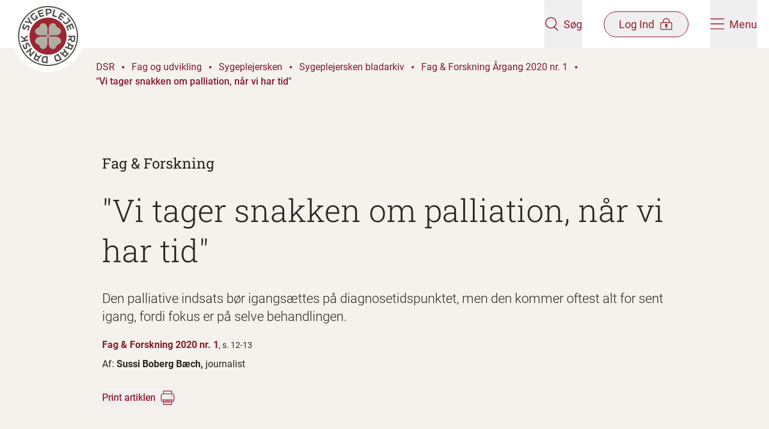

--- FILE ---
content_type: text/html; charset=utf-8
request_url: https://dsr.dk/fag-og-udvikling/sygeplejersken/fagbladet-sygeplejersken/fag-forskning-argang-2020-nr-1/vi-tager-snakken-om-palliation-naar-vi-har-tid/
body_size: 13547
content:

<!DOCTYPE html>
<html lang="da" dir="ltr">

<head>
  

<meta charset="utf-8"/>
<meta http-equiv="x-ua-compatible" content="ie=edge">
<meta name="viewport" content="width=device-width, initial-scale=1.0"/>

<title>"Vi tager snakken om palliation, når vi har tid" | dsr.dk</title>

<link rel="icon" type="image/x-icon" href="/favicon.ico" />
<link rel="apple-touch-icon" sizes="180x180" href="/apple-touch-icon.png">
<link rel="icon" type="image/png" sizes="32x32" href="/favicon-32x32.png">
<link rel="icon" type="image/png" sizes="16x16" href="/favicon-16x16.png">
<link rel="manifest" href="/site.webmanifest">
<meta name="msapplication-TileColor" content="#9C2733">
<meta name="msapplication-config" content="browserconfig.xml">
<meta name="theme-color" content="#9C2733">

<meta name="description" content="Den palliative indsats bør igangsættes på diagnosetidspunktet, men den kommer oftest alt for sent igang, fordi fokus er på selve behandlingen."/>

<meta name="publication-date" content="23. januar 2023"/>
<meta name="updated-date" content="30. maj 2023"/>
<meta name="page-type" content="Artikel"/>

<meta name="sender" content="Sygeplejersken"/>
<meta name="keywords" content="Palliation"/>
<meta name="google-site-verification" content="9O_tq0dPQjcy3z2c4PTcgFfciAIX_f2Z4dJORbAbvtA"/>


<meta property="og:type" content="website"/>
<meta property="og:url" content="https://dsr.dk/fag-og-udvikling/sygeplejersken/fagbladet-sygeplejersken/fag-forskning-argang-2020-nr-1/vi-tager-snakken-om-palliation-naar-vi-har-tid/"/>
<meta property="og:title" content=""Vi tager snakken om palliation, når vi har tid""/>
<meta property="og:description" content="Den palliative indsats bør igangsættes på diagnosetidspunktet, men den kommer oftest alt for sent igang, fordi fokus er på selve behandlingen."/>

<meta property="og:image" content="https://dsr.dk/open-graph-dsr-1200x630.png"/>
<meta property="og:image:width" content="1200"/>
<meta property="og:image:height" content="630"/>
<meta name="twitter:image" content="https://dsr.dk/open-graph-dsr-1200x630.png"/>
<meta name="twitter:image:height" content="1200"/>
<meta name="twitter:image:width" content="630"/>
<meta property="og:site_name" content="dsr.dk"/>
<meta property="og:locale" content="da_DK"/>

<meta name="twitter:card" content="summary_large_image"/>
<meta name="twitter:site" content="https://dsr.dk/fag-og-udvikling/sygeplejersken/fagbladet-sygeplejersken/fag-forskning-argang-2020-nr-1/vi-tager-snakken-om-palliation-naar-vi-har-tid/"/>


<link rel="canonical" href="https://dsr.dk/fag-og-udvikling/sygeplejersken/fagbladet-sygeplejersken/fag-forskning-argang-2020-nr-1/vi-tager-snakken-om-palliation-naar-vi-har-tid/" />



  <link rel="preload" as="font" type="font/woff2" crossorigin="anonymous" href="/dist/fonts/Roboto-Regular.woff2">
  <link rel="preload" as="font" type="font/woff2" crossorigin="anonymous" href="/dist/fonts/Roboto-Bold.woff2">
  <link rel="preload" as="font" type="font/woff2" crossorigin="anonymous" href="/dist/fonts/Roboto-Light.woff2">
  <link rel="preload" as="font" type="font/woff2" crossorigin="anonymous" href="/dist/fonts/Roboto-Medium.woff2">
  <link rel="preload" as="font" type="font/woff2" crossorigin="anonymous" href="/dist/fonts/RobotoSlab-Light.woff2">
  <link rel="preload" as="font" type="font/woff2" crossorigin="anonymous" href="/dist/fonts/RobotoSlab-Medium.woff2">
  <link rel="preload" as="font" type="font/woff2" crossorigin="anonymous" href="/dist/fonts/RobotoSlab-Regular.woff2">

  <link rel="stylesheet" href="/dist/vendors.css?v=mlgghHniIcDcT7u4dhL_2tzBK3oZ-L4zygzlqAce9pM" />
  <link rel="stylesheet" href="/dist/main.css?v=rhdjzRJdzoL0bJA00kckPSIMzeQcuMWBF1eEqiQTxOI" />

  <script src="/App_Plugins/UmbracoForms/Assets/promise-polyfill/dist/polyfill.min.js?v=13.4.0" type="application/javascript"></script><script src="/App_Plugins/UmbracoForms/Assets/aspnet-client-validation/dist/aspnet-validation.min.js?v=13.4.0" type="application/javascript"></script>

  
<script async src="https://cdn.adnuntius.com/adn.js"></script>

<script>
   window.adn = window.adn || {};
    adn.calls = adn.calls || [];
    
    window.addEventListener("DOMContentLoaded", () => {
       adn.calls.push(function () {
            adn.request({adUnits: [
              // Profiloverblik 1 - Min side - Desktop
              { auId: '0000000000282eff' },
              // Profiloverblik 1 - Min side - Mobile
              { auId: '0000000000282f00' },
              // Profiloverblik 2 - Min side - Desktop
              { auId: '0000000000282f03' },
              // Profiloverblik 2 - Min side - Mobile
              { auId: '0000000000282f0b' },
              // Sygeplejersken artikel 1 Desktop
              { auId: '0000000000282b9d' },
              // Sygeplejersken artikel 1 Mobile
              { auId: '0000000000282ef8' },
              // Sygeplejersken artikel 2 Desktop
              { auId: '0000000000283e1d' },
              // Sygeplejersken artikel 2 Mobile
              { auId: '0000000000283e1e' },
              // Sygeplejersken sektionsside Midt Desktop
              { auId: '000000000027de2d' },
              // Sygeplejersken sektionsside Midt Mobile
              { auId: '000000000027d8a6' },
              // Sygeplejersken sektionsside nederst Desktop
              { auId: '0000000000282f0c' },
              // Sygeplejersken sektionsside nederst - Mobile
              { auId: '0000000000282f0d' },
              // Sygeplejersken front page - Mobile
              { auId: '000000000047c991' },
              // Sygeplejersken front page - Desktop
              { auId: '000000000047c990' },
              // Sygeplejersken Article after 1st component - Mobile
              { auId: '000000000047c994' },
              // Sygeplejersken Article after 1st component - Desktop
              { auId: '000000000047c992' },
              // Sygeplejersken Article bottom - Mobile
              { auId: '000000000047c995' },
              // Sygeplejersken Article bottom - Desktop
              { auId: '000000000047c997' },
              
              //  Add ids for Restricted Content Page when they become available
            ]})
      });
    })
</script>
  
  

<!-- Google Tag Manager -->

<script>
    (function(w,d,s,l,i){
      w[l]=w[l]||[];w[l].push(
        {'gtm.start': new Date().getTime(),event:'gtm.js'}
      ); var f = d.getElementsByTagName(s)[0],
        j = d.createElement(s),dl=l!='dataLayer'?'&l='+l:'';j.async=true;j.src=
          'https://www.googletagmanager.com/gtm.js?id='+i+dl;f.parentNode.insertBefore(j,f);
    })(window,document,'script','dataLayer','GTM-TFSB7TCD');
</script>

<!-- End Google Tag Manager -->


<script>let url="/umbraco/engage/pagedata/ping",pageviewId="18c296e70f1948c08505fc4d8004908b";if("function"==typeof navigator.sendBeacon&&"function"==typeof Blob){let e=new Blob([pageviewId],{type:"text/plain"});navigator.sendBeacon(url,e)}else{let a=new XMLHttpRequest;a.open("POST",url,1),a.setRequestHeader("Content-Type","text/plain"),a.send(pageviewId)}</script></head>

<body class="flex flex-col flex-1 min-h-screen">
<!-- Google Tag Manager (noscript) -->
<noscript>
    <iframe src=https://www.googletagmanager.com/ns.html?id =GTM-TFSB7TCD
            height="0" width="0" style="display:none;visibility:hidden"></iframe>
</noscript>
<!-- End Google Tag Manager (noscript) -->
<a href="#main-content"
   class="fixed top-0 z-50 py-4 -translate-x-1/2 -translate-y-full group duration-120 left-1/2 focus:translate-y-0 focus:outline-none print:hidden">
  <span
    class="block px-16 py-3 bg-red-400 text-white font-medium shadow-lg outline-2 outline-dashed outline-red-400 outline-offset-[5px] outline-">
    Spring
    menu over
  </span>
</a>


<header class="fixed top-0 left-0 right-0 z-40 duration-200 print:hidden" data-site-header>
  <div class="relative z-50 flex justify-between h-20 px-5 duration-200 bg-white" data-site-header-content>
    <a href="/" class="flex-1 block" aria-label="Klik her for at gå til forsiden af Dansk Sygeplejeråd">
      <img src="/dist/images/logo.svg" alt="Dansk Sygeplejeråd logo" class="w-[92px] h-[92px] md:w-[120px] md:h-[120px] duration-200"
        data-site-header-logo>
    </a>
    <div class="flex items-center text-red-400 space-x-9">
      <button class="flex flex-col items-center style-cta md:h-full group md:flex-row" aria-label="Åben søgemodul" data-search-panel-toggler>
        <div data-search-open-icon>
          <svg class="w-6 h-6" fill="" ><use xmlns:xlink="http://www.w3.org/1999/xlink" xlink:href="/dist/sprite.svg#dsr-search"></use></svg>
        </div>
        <div class="hidden" data-search-close-icon>
          <svg class="w-7 h-5 fill-red-400 group-hover:fill-red-300" fill="" ><use xmlns:xlink="http://www.w3.org/1999/xlink" xlink:href="/dist/sprite.svg#dsr-close"></use></svg>
        </div>
        <span class="mt-1 md:ml-2 md:mt-0 duration-120 group-hover:text-red-300">Søg</span>
      </button>

      <button
        href="#"
        class="flex flex-col items-center rounded-full style-cta md:flex-row md:py-2 md:border md:border-red-400 group md:px-6 md:duration-120 md:hover:bg-red-400 md:hover:text-white"
        aria-label="Åben medlems menu"
        data-member-menu-toggler
        >
        <span class=" order-1 mt-1 md:mr-2 md:mt-0 md:-order-1 group-hover:text-red-300 md:group-hover:text-white">Log Ind</span>
        
        <div data-member-menu-open-icon>
<svg class="w-6 h-5 shrink-0 stroke-red-400 md:group-hover:stroke-white" fill="" ><use xmlns:xlink="http://www.w3.org/1999/xlink" xlink:href="/dist/sprite.svg#dsr-lock"></use></svg>        </div>
        
        <div class="hidden" data-member-menu-close-icon>
          <svg class="w-6 h-5 fill-red-400 duration-120 md:group-hover:fill-white" fill="" ><use xmlns:xlink="http://www.w3.org/1999/xlink" xlink:href="/dist/sprite.svg#dsr-close"></use></svg>
        </div>
      </button>

      <button class="relative flex flex-col items-center style-cta group md:flex-row md:h-full" aria-label="Åben hovedemenu" data-site-menu-toggler>
        <div data-site-menu-burger-icon>
          <svg class="w-6 h-5" fill="" ><use xmlns:xlink="http://www.w3.org/1999/xlink" xlink:href="/dist/sprite.svg#dsr-burger-menu"></use></svg>
        </div>
        <div class="hidden" data-site-menu-close-icon>
          <svg class="w-6 h-5 fill-red-400 group-hover:fill-red-300" fill="" ><use xmlns:xlink="http://www.w3.org/1999/xlink" xlink:href="/dist/sprite.svg#dsr-close"></use></svg>
        </div>
        <span class="mt-1 md:ml-2 md:mt-0 group-hover:text-red-300">Menu</span>
      </button>
    </div>
  </div>

  <div class="absolute z-10 invisible w-full h-svh overflow-x-hidden bg-red-400 top-full overscroll-contain" data-site-menu>
    <div class="flex flex-col md:flex-row md:h-full">
      <div class="flex-1 pt-8 md:px-10 lg:px-32 md:pt-20">
        <div class="mb-4 ml-8">
          <a
            href="/bliv-medlem/"
            class="inline-block px-6 py-3 text-white border border-white rounded-full style-cta hover:text-red-500 hover:bg-white duration-120"
            data-site-menu-member-button>
            Bliv medlem
          </a>
        </div>

        <nav role="navigation" aria-label="Hovedmenu">
          <ul class="text-white divide-y style-h2-mobile md:style-h2 divide-white/25" data-site-menu-primary>
            <li>
              <a
                href="/loen-og-arbejdsvilkaar/"
                class="block px-8 py-5 hover:text-white/75 duration-120"
                >
                  L&#xF8;n og arbejdsvilk&#xE5;r
              </a>
            </li>
            <li>
              <a
                href="/medlemsfordele/"
                class="block px-8 py-5 hover:text-white/75 duration-120"
                >
                  Medlemsfordele
              </a>
            </li>
            <li>
              <a
                href="/fag-og-udvikling/"
                class="block px-8 py-5 hover:text-white/75 duration-120"
                >
                  Fag og udvikling
              </a>
            </li>
            <li>
              <a
                href="/arrangementer/"
                class="block px-8 py-5 hover:text-white/75 duration-120"
                >
                  Arrangementer
              </a>
            </li>
          </ul>
        </nav>
      </div>

      <div class="md:w-[40%] pb-28 h-full bg-red-500 md:pt-40 md:px-10 lg:px-32 md:overflow-y-scroll md:overscroll-contain" data-site-sub-menu-bg>
        <nav class="px-5 font-normal text-white style-h5 md:px-0" data-site-sub-menu>
          <div class="relative">
            <a class="relative block border-b h-14 group border-white/25 hover:text-white/75 duration-120"              >
                <button class="absolute flex items-center w-full h-full text-left -translate-y-1/2 top-1/2 md:pl-5" aria-label="Tryk for at se kredse" data-district-menu-trigger>
                  <span class="flex-1">Kredse</span>
                  <svg class="w-7 h-7 fill-white duration-120 group-hover:opacity-75" fill="" ><use xmlns:xlink="http://www.w3.org/1999/xlink" xlink:href="/dist/sprite.svg#dsr-arrow-right"></use></svg>
                </button>

                <button class="absolute flex items-center invisible w-full h-full text-left -translate-y-1/2 top-1/2 md:pl-5" aria-label="Tryk for at gå tilbage" data-district-menu-trigger>
                  <svg class="rotate-180 w-7 h-7 fill-white duration-120 group-hover:opacity-75" fill="" ><use xmlns:xlink="http://www.w3.org/1999/xlink" xlink:href="/dist/sprite.svg#dsr-arrow-right"></use></svg>
                  <span class="ml-4">Tilbage</span>
                </button>
            </a>

            <div data-site-sub-menu-container>
              <ul class="absolute w-full" data-service-menu>
                  <li>
                    <a
                      href="/lederforeningen/"
                      class="block py-4 hover:text-white/75 duration-120 md:pl-5"
                      >
                      Lederforeningen
                    </a>
                  </li>
                  <li>
                    <a
                      href="/sls/"
                      class="block py-4 hover:text-white/75 duration-120 md:pl-5"
                      >
                      SLS
                    </a>
                  </li>
                  <li>
                    <a
                      href="/dsr-mener/"
                      class="block py-4 hover:text-white/75 duration-120 md:pl-5"
                      >
                      DSR mener
                    </a>
                  </li>
                  <li>
                    <a
                      href="/om-dsr/"
                      class="block py-4 hover:text-white/75 duration-120 md:pl-5"
                      >
                      Om DSR
                    </a>
                  </li>
              </ul> 

              <div class="absolute top-0 invisible w-full left-full" aria-hidden data-district-menu>

                <p class="mt-5 mb-5 style-h3-mobile md:style-h3 md:ml-5">Kredse</p>
                <ul>
                    <li class="border-b border-white/25 last:border-0 md:ml-5 md:w-3/4 ">
                      <a
                        href="/kreds-hovedstaden/"
                        class="block py-4 hover:text-white/75 duration-120"
                        >
                          Kreds Hovedstaden
                      </a>
                    </li>
                    <li class="border-b border-white/25 last:border-0 md:ml-5 md:w-3/4 ">
                      <a
                        href="/kreds-midtjylland/"
                        class="block py-4 hover:text-white/75 duration-120"
                        >
                          Kreds Midtjylland
                      </a>
                    </li>
                    <li class="border-b border-white/25 last:border-0 md:ml-5 md:w-3/4 ">
                      <a
                        href="/kreds-nordjylland/"
                        class="block py-4 hover:text-white/75 duration-120"
                        >
                          Kreds Nordjylland
                      </a>
                    </li>
                    <li class="border-b border-white/25 last:border-0 md:ml-5 md:w-3/4 ">
                      <a
                        href="/kreds-sjaelland/"
                        class="block py-4 hover:text-white/75 duration-120"
                        >
                          Kreds Sj&#xE6;lland
                      </a>
                    </li>
                    <li class="border-b border-white/25 last:border-0 md:ml-5 md:w-3/4 ">
                      <a
                        href="/kreds-syddanmark/"
                        class="block py-4 hover:text-white/75 duration-120"
                        >
                          Kreds Syddanmark
                      </a>
                    </li>
                  </ul>
              </div>
            </div>
          </div>

        </nav>
      </div>
    </div>
  </div>
  
<div class="absolute invisible w-full bg-red-400 top-20 h-[150px] place-items-center grid" data-search-panel>
  <div class="w-full max-w-[840px] px-5">
    <form id="cludo-search-menu" class="relative flex w-full bg-white border-2 border-white rounded-full">
      <input
        class="flex-1 py-5 bg-transparent rounded-tl-full rounded-bl-full focus:outline-none px-7"
        placeholder="Søg på emne, titel eller indhold" title="Indtast et eller flere søgeord relateret til emnet"
        data-search-field name="searchrequest" type="search" autocomplete="off" aria-autocomplete="list" aria-haspopup="true">
      <input class="text-center text-white bg-red-400 rounded-tr-full rounded-br-full cursor-pointer duration-120 hover:bg-red-500 style-h4-mobile md:style-h4 w-20 sm:w-28" title="Søg" type="submit" value="Søg">
    </form>
  </div>
</div>

  

<div class="absolute w-full right-0 md:w-[420px] h-screen bg-red-400 invisible" data-member-menu>
  <div data-member-menu-items>
    <div class="bg-red-500 h-[125px] grid place-items-center">
<form action="/fag-og-udvikling/sygeplejersken/fagbladet-sygeplejersken/fag-forskning-argang-2020-nr-1/vi-tager-snakken-om-palliation-naar-vi-har-tid/" enctype="multipart/form-data" id="form3f2c91e2e65d4fa9828003017b7bcec3" method="post">        <button data-login-page-button
          class="inline-flex items-center text-center px-7 py-2 border rounded-full duration-120 text-white hover:bg-white hover:text-red-500 hover:border-transparent group"
                type="submit" name="provider" value="UmbracoMembers.DSR OpenIddict Members">
          Log ind p&#xE5; min side

<svg class="w-5 h-5 ml-2 shrink-0 stroke-white group-hover group-hover:stroke-red-500" fill="" ><use xmlns:xlink="http://www.w3.org/1999/xlink" xlink:href="/dist/sprite.svg#dsr-lock"></use></svg>        </button>
<input name="__RequestVerificationToken" type="hidden" value="CfDJ8IBXphDVpdpJnfEkRS_f2oaw7zZmsC1yYe8wyP0ykEOCKkwSfv5OjXapvpbBkTZOnzPqruucU5VTEEWNXBiIcEQmt3AwhPjODm6DdulkFU7STRwms3ibU-ENOO6r9EtUopUHYEfAdgYsrbOyJCLAiPc" /><input name="ufprt" type="hidden" value="CfDJ8IBXphDVpdpJnfEkRS_f2oapzjJfpQl4xJnAX4wWXpdMf0Mtk5tWgCy2f8qvNd7e2lhUE3KNqZJGt0avgB5aJaBHoPkLjWjGIr8xEWHdr_pgsfEGXK1a_mTXRhb2ixGKvKAm2SzI1bRXHKxmXniHMCTNxq3I8FkkhO5HxT_03ozp" /></form>    </div>

    <nav class="px-10 mt-2 divide-y md:mt-4 divide-white/25">
        <a class="flex gap-3 py-5 text-white md:py-6 hover:underline">
            <svg class="w-5" width="22" height="23" viewBox="0 0 22 23" fill="none">
              <rect class="stroke-red-600" x=".75" y="8.75" width="20.5" height="13.5" rx="2.25" stroke-width="1.5" />
              <path class="stroke-red-600" d="M4.938 6.875a6.125 6.125 0 1 1 12.25 0v1.542H4.938V6.875Z" stroke="#981E32"
            stroke-width="1.5" />
              <circle class="fill-red-600" cx="10.997" cy="13.833" r="1.833" />
              <path class="fill-red-600" d="M10.086 14.75h1.833v3.667a.917.917 0 0 1-1.833 0V14.75Z" />
            </svg>
          <span>Medlemsprofil</span>
        </a>
        <a class="flex gap-3 py-5 text-white md:py-6 hover:underline">
            <svg class="w-5" width="22" height="23" viewBox="0 0 22 23" fill="none">
              <rect class="stroke-red-600" x=".75" y="8.75" width="20.5" height="13.5" rx="2.25" stroke-width="1.5" />
              <path class="stroke-red-600" d="M4.938 6.875a6.125 6.125 0 1 1 12.25 0v1.542H4.938V6.875Z" stroke="#981E32"
            stroke-width="1.5" />
              <circle class="fill-red-600" cx="10.997" cy="13.833" r="1.833" />
              <path class="fill-red-600" d="M10.086 14.75h1.833v3.667a.917.917 0 0 1-1.833 0V14.75Z" />
            </svg>
          <span>Mine kurser</span>
        </a>
        <a class="flex gap-3 py-5 text-white md:py-6 hover:underline">
            <svg class="w-5" width="22" height="23" viewBox="0 0 22 23" fill="none">
              <rect class="stroke-red-600" x=".75" y="8.75" width="20.5" height="13.5" rx="2.25" stroke-width="1.5" />
              <path class="stroke-red-600" d="M4.938 6.875a6.125 6.125 0 1 1 12.25 0v1.542H4.938V6.875Z" stroke="#981E32"
            stroke-width="1.5" />
              <circle class="fill-red-600" cx="10.997" cy="13.833" r="1.833" />
              <path class="fill-red-600" d="M10.086 14.75h1.833v3.667a.917.917 0 0 1-1.833 0V14.75Z" />
            </svg>
          <span>Min l&#xF8;n og overenskomst</span>
        </a>
        <a class="flex gap-3 py-5 text-white md:py-6 hover:underline">
            <svg class="w-5" width="22" height="23" viewBox="0 0 22 23" fill="none">
              <rect class="stroke-red-600" x=".75" y="8.75" width="20.5" height="13.5" rx="2.25" stroke-width="1.5" />
              <path class="stroke-red-600" d="M4.938 6.875a6.125 6.125 0 1 1 12.25 0v1.542H4.938V6.875Z" stroke="#981E32"
            stroke-width="1.5" />
              <circle class="fill-red-600" cx="10.997" cy="13.833" r="1.833" />
              <path class="fill-red-600" d="M10.086 14.75h1.833v3.667a.917.917 0 0 1-1.833 0V14.75Z" />
            </svg>
          <span>Min kreds</span>
        </a>
        <a class="flex gap-3 py-5 text-white md:py-6 hover:underline">
            <svg class="w-5" width="22" height="23" viewBox="0 0 22 23" fill="none">
              <rect class="stroke-red-600" x=".75" y="8.75" width="20.5" height="13.5" rx="2.25" stroke-width="1.5" />
              <path class="stroke-red-600" d="M4.938 6.875a6.125 6.125 0 1 1 12.25 0v1.542H4.938V6.875Z" stroke="#981E32"
            stroke-width="1.5" />
              <circle class="fill-red-600" cx="10.997" cy="13.833" r="1.833" />
              <path class="fill-red-600" d="M10.086 14.75h1.833v3.667a.917.917 0 0 1-1.833 0V14.75Z" />
            </svg>
          <span>Mine netv&#xE6;rk</span>
        </a>
        <a class="flex gap-3 py-5 text-white md:py-6 hover:underline">
            <svg class="w-5" width="22" height="23" viewBox="0 0 22 23" fill="none">
              <rect class="stroke-red-600" x=".75" y="8.75" width="20.5" height="13.5" rx="2.25" stroke-width="1.5" />
              <path class="stroke-red-600" d="M4.938 6.875a6.125 6.125 0 1 1 12.25 0v1.542H4.938V6.875Z" stroke="#981E32"
            stroke-width="1.5" />
              <circle class="fill-red-600" cx="10.997" cy="13.833" r="1.833" />
              <path class="fill-red-600" d="M10.086 14.75h1.833v3.667a.917.917 0 0 1-1.833 0V14.75Z" />
            </svg>
          <span>TR-kompasset</span>
        </a>
        <a class="flex gap-3 py-5 text-white md:py-6 hover:underline">
            <svg class="w-5" width="22" height="23" viewBox="0 0 22 23" fill="none">
              <rect class="stroke-red-600" x=".75" y="8.75" width="20.5" height="13.5" rx="2.25" stroke-width="1.5" />
              <path class="stroke-red-600" d="M4.938 6.875a6.125 6.125 0 1 1 12.25 0v1.542H4.938V6.875Z" stroke="#981E32"
            stroke-width="1.5" />
              <circle class="fill-red-600" cx="10.997" cy="13.833" r="1.833" />
              <path class="fill-red-600" d="M10.086 14.75h1.833v3.667a.917.917 0 0 1-1.833 0V14.75Z" />
            </svg>
          <span>Lederforeningen</span>
        </a>
        <a class="flex gap-3 py-5 text-white md:py-6 hover:underline">
            <svg class="w-5" width="22" height="23" viewBox="0 0 22 23" fill="none">
              <rect class="stroke-red-600" x=".75" y="8.75" width="20.5" height="13.5" rx="2.25" stroke-width="1.5" />
              <path class="stroke-red-600" d="M4.938 6.875a6.125 6.125 0 1 1 12.25 0v1.542H4.938V6.875Z" stroke="#981E32"
            stroke-width="1.5" />
              <circle class="fill-red-600" cx="10.997" cy="13.833" r="1.833" />
              <path class="fill-red-600" d="M10.086 14.75h1.833v3.667a.917.917 0 0 1-1.833 0V14.75Z" />
            </svg>
          <span>SLS</span>
        </a>
    </nav>
  </div>
</div>

</header>

<main id="main-content" class="flex flex-col flex-1 mt-20">
  





<div class=" relative overflow-hidden bg-beige-100 z-10 pb-28 md:pb-72">
  <div
    style="background-image: url(/dist/images/watermark-beige-200.svg)"
    class="absolute -z-10 inset-0 bg-no-repeat bg-[position:left_-20rem_bottom_-5rem] bg-[length:700px_700px] lg:bg-[position:left_-20rem_top_3rem] lg:bg-[length:1300px_1300px] bg-fixed print:bg-local">
  </div>

  <nav aria-label="Du er her:" role="navigation" class="pl-5 z-10 text-red-500 mt-6 md:mt-12 lg:mt-5 lg:pl-40">
  <ul class="flex items-center h-full py-2 lg:hidden print:hidden">
      <a href="/" class="mr-3">
        <svg class="rotate-180 fill-red-500 w-7 h-3" fill="" ><use xmlns:xlink="http://www.w3.org/1999/xlink" xlink:href="/dist/sprite.svg#dsr-arrow-right"></use></svg>
      </a>
      <li class="flex items-center flex-shrink-0 ">
        <a href="/fag-og-udvikling/sygeplejersken/fagbladet-sygeplejersken/fag-forskning-argang-2020-nr-1/" class="group relative ">
          Fag & Forsk...
          <span class="absolute -bottom-[2px] left-0 w-0 h-[2px] block duration-200 bg-red-500 group-hover:w-full"></span>
        </a>
          <span class="z-10 block w-1 h-1 mx-3 bg-red-500 rounded-full"></span>
      </li>
      <li class="flex items-center flex-shrink-0 pr-5">
        <a href="/fag-og-udvikling/sygeplejersken/fagbladet-sygeplejersken/fag-forskning-argang-2020-nr-1/vi-tager-snakken-om-palliation-naar-vi-har-tid/" class="group relative font-medium">
          "Vi tager s...
          <span class="absolute -bottom-[2px] left-0 w-0 h-[2px] block duration-200 bg-red-500 group-hover:w-full"></span>
        </a>
      </li>
  </ul>
  <ul class="flex-wrap items-center hidden h-full lg:flex print:inline-flex">
      <li class="flex items-center flex-shrink-0 print:inline-flex">
        <a href="/" class="group relative ">
          DSR
          <span class="absolute -bottom-[2px] left-0 w-0 h-[2px] block z-10 duration-200 bg-red-500 group-hover:w-full"></span>
        </a>
          <span class="z-10 block w-1 h-1 mx-3 bg-red-500 rounded-full "></span>
      </li>
      <li class="flex items-center flex-shrink-0 print:inline-flex">
        <a href="/fag-og-udvikling/" class="group relative ">
          Fag og udvikling
          <span class="absolute -bottom-[2px] left-0 w-0 h-[2px] block z-10 duration-200 bg-red-500 group-hover:w-full"></span>
        </a>
          <span class="z-10 block w-1 h-1 mx-3 bg-red-500 rounded-full "></span>
      </li>
      <li class="flex items-center flex-shrink-0 print:inline-flex">
        <a href="/fag-og-udvikling/sygeplejersken/" class="group relative ">
          Sygeplejersken
          <span class="absolute -bottom-[2px] left-0 w-0 h-[2px] block z-10 duration-200 bg-red-500 group-hover:w-full"></span>
        </a>
          <span class="z-10 block w-1 h-1 mx-3 bg-red-500 rounded-full "></span>
      </li>
      <li class="flex items-center flex-shrink-0 print:inline-flex">
        <a href="/fag-og-udvikling/sygeplejersken/fagbladet-sygeplejersken/" class="group relative ">
          Sygeplejersken bladarkiv
          <span class="absolute -bottom-[2px] left-0 w-0 h-[2px] block z-10 duration-200 bg-red-500 group-hover:w-full"></span>
        </a>
          <span class="z-10 block w-1 h-1 mx-3 bg-red-500 rounded-full "></span>
      </li>
      <li class="flex items-center flex-shrink-0 print:inline-flex">
        <a href="/fag-og-udvikling/sygeplejersken/fagbladet-sygeplejersken/fag-forskning-argang-2020-nr-1/" class="group relative ">
          Fag & Forskning Årgang 2020 nr. 1
          <span class="absolute -bottom-[2px] left-0 w-0 h-[2px] block z-10 duration-200 bg-red-500 group-hover:w-full"></span>
        </a>
          <span class="z-10 block w-1 h-1 mx-3 bg-red-500 rounded-full "></span>
      </li>
      <li class="flex items-center flex-shrink-0 print:inline-flex">
        <a href="/fag-og-udvikling/sygeplejersken/fagbladet-sygeplejersken/fag-forskning-argang-2020-nr-1/vi-tager-snakken-om-palliation-naar-vi-har-tid/" class="group relative font-medium">
          "Vi tager snakken om palliation, når vi har tid"
          <span class="absolute -bottom-[2px] left-0 w-0 h-[2px] block z-10 duration-200 bg-red-500 group-hover:w-full"></span>
        </a>
      </li>
  </ul>
</nav>
  <div class="h-11 lg:h-16 relative z-10 flex items-end pl-5 mb-4 lg:mt-7 lg:pl-40">
  </div>
  <div class="relative z-10 px-5 pb-16 mx-auto md:max-w-lg lg:px-40 xl:px-5">
    <div class="max-w-md mx-auto lg:mx-0 xl:mx-auto">
          <a href="/fag-og-udvikling/sygeplejersken/fagbladet-sygeplejersken/fag-forskning-argang-2020-nr-1/">
            <h3 class="style-h4-mobile mb-7 md:style-h4">Fag &amp; Forskning</h3>
          </a>
      <h1 class="mb-8 style-h2 md:style-h1">"Vi tager snakken om palliation, når vi har tid"</h1>
        <p class="style-lead-mobile md:style-lead">Den palliative indsats b&#xF8;r igangs&#xE6;ttes p&#xE5; diagnosetidspunktet, men den kommer oftest alt for sent igang, fordi fokus er p&#xE5; selve behandlingen.</p>
        <div class="mb-2 mt-15">
            <p class="block mt-5 font-semibold text-red-500 print:font-medium">Fag &amp; Forskning 2020 nr. 1<span class="inline-block font-normal text-black text-2xs">, s. 12-13</span></p>
        </div>
          <div>
            <p class="inline-block">Af:</p>
                <p class="inline-block font-semibold print:font-medium">
                  Sussi  Boberg B&#xE6;ch,
                  <span class="inline-block font-normal">journalist</span>
                </p>
          </div>
        <button onclick="window.print()" class="inline-flex items-center mt-8 group">
          <p class="relative text-red-400 bg-red-400 bg-clip-text duration-200 -bg-100% bg-[length:200%] group-hover:bg-0">
            <span class="absolute -bottom-[2px] left-0 w-0 h-[2px] block duration-200 bg-red-400 group-hover:w-full"></span>
            Print artiklen
          </p>
          <svg class="w-6 h-6 ml-2" fill="" ><use xmlns:xlink="http://www.w3.org/1999/xlink" xlink:href="/dist/sprite.svg#dsr-print"></use></svg>
        </button>
    </div>
  </div>
    <img src="/dist/images/curve.svg" class="absolute bottom-0 w-full" alt="">
</div>
  <div class="-mt-40 z-20 relative flex flex-col items-center justify-center p-5 md:-mt-80 mx-auto w-fit ">
    

<picture>
    <source srcset="/media/eg3pciqi/heidibergenholtzsp64437f.jpg?width=1300&amp;height=750&amp;v=1d92f6380f13720&amp;quality=80" type="image/jpg" media=(min-width:768px)>
    <source srcset="/media/eg3pciqi/heidibergenholtzsp64437f.jpg?width=750&amp;height=380&amp;v=1d92f6380f13720&amp;quality=80" type="image/jpg" >
  
<img class="w-full max-w-6xl object-cover"
     src="/media/eg3pciqi/heidibergenholtzsp64437f.jpg?width=750&amp;height=380&amp;v=1d92f6380f13720"
     alt="HeidiBergenholtzSP64437F"
     title="HeidiBergenholtzSP64437F"
      />


</picture>


  </div>






<div class="umb-block-list">
    <div  >

<section class="rich-text relative">
  <img src="/dist/images/curve.svg" class="absolute bottom-full w-full z-10 pointer-events-none" alt=""/>
  <div data-table-rte class="max-w-md m-auto px-5 py-12 lg:py-20">
    <div class="dsr-legacy-article"><div class="textbox align-right half-width floatbox">
<div class="textbox-title">Definition: Palliativ indsats</div>
<div class="textbox-content">
<p>Den palliative indsats har til formål at fremme livskvaliteten hos patienter og familier, som står over for de problemer, der er forbundet med livstruende sygdom, ved at forebygge og lindre lidelse gennem tidlig diagnosticering og umiddelbar vurdering og behandling af smerter og andre problemer af både fysisk, psykisk, psykosocial og eksistentiel art.</p>
<p><strong>I Danmark bruges palliation på to niveauer:</strong></p>
<ul><li>Specialiseret niveau (hospice, palliative teams og palliative afdelinger)</li>
<li>Basalt niveau (hospitaler, kommunal hjemmepleje, plejecentre og almen praksis).</li>
</ul><p>Kilde: REHPA</p>
</div>
</div>
<p>”Hvis vi skal få en fælles fremgangsmåde inden for basal palliation, bliver vi nødt til at have nogle ressourcepersoner, som kan gå forrest. De skal bringe palliation på banen, tage dialogen med lægerne samt være sparringspartnere for de andre sygeplejersker på afdelingen,” siger Heidi Bergenholtz. </p>
<p>Hun er sygeplejerske og postdoc og arbejder som klinisk sygeplejespecialist og forsker på Holbæk Sygehus og ved Videncenter for Rehabilitering og Palliation. </p>
<p>Hendes forskning handler netop om basal palliation på sygehusene og viser, at man mangler et fælles fokus på palliation. Lige fra sygehusledelsen og ned til afdelingsledelsen og den enkelte medarbejder.</p>
<p>”På den måde bliver det op til den enkelte afdelingsledelse eller sygeplejerske at forvalte, hvordan den palliative indsats skal være. Det bliver meget forskelligt, hvad der bliver tilbudt den enkelte patient. Men den palliative indsats skal ikke afhænge af, hvem der har vagten,” siger hun.</p>
<p>En del af løsningen på Holbæk Sygehus blev derfor at etablere en række ressourcepersoner i palliation på kirurgisk afsnit og alle medicinske afsnit.</p>
<p>”Palliation er en tværfaglig indsats, og ressourcepersonernes funktion går især ud på at skubbe på for at få identificeret de personer, som kunne have glæde af en basal palliativ indsats og at bringe det videre til lægerne,” forklarer Heidi Bergenholtz, som pointerer: </p>
<p>”Hvor lægernes fokus ofte er på at behandle og redde liv, har sygeplejerskerne også fokus på livskvalitet og lindring – og det er jo palliationens fokus.”</p>
<h3>Indsatsen starter for sent</h3>
<p>En palliativ indsats bør starte tidligt ved livstruende sygdom. Heidi Bergenholtz forklarer, at de gældende anbefalinger netop siger, at patientens behov for palliation skal klarlægges tidligst muligt og gerne på diagnosetidspunktet.</p>
<p>”Men den tankegang er slet ikke slået igennem endnu ude på hospitalsafdelingerne. Her foregår palliation primært i forbindelse med den sidste fase, hvor patienten har fået ordineret ”kærlig pleje” og er døende,” siger Heidi Bergenholtz.</p>
<p>Et af de helt store spørgsmål ude på afdelingerne er derfor, hvornår og hvordan man i et sygdomsforløb bringer palliation på banen. Her kan ressourcepersonerne være med til at skubbe på for en tidlig indsats.</p>
<p>”Den palliative indsats på et sygehus bliver ofte igangsat meget sent, fordi fokus er på de kurative og behandlende aktiviteter. Der er en tendens til, at vi tænker, at vi tager snakken om palliation, når vi har tid til det - og når man kender sygehusvæsenet, er det sjældent, at der rent faktisk bliver tid,” siger Heidi Bergenholtz.</p>
<h3>Hæver niveauet med udviklingsprojekter</h3>
<p>Endelig skal ressourcepersonerne være dem, de andre sygeplejersker sparrer med. </p>
<p>”Det er vigtigt, at de kan dele deres viden. De skal køre undervisning og introducere de nyansatte til, hvad palliation er,” forklarer Heidi Bergenholtz. </p>
<p>I løbet af 2020 skal alle ressourcepersoner på Holbæk Sygehus lave et udviklingsprojekt med Heidi Bergenholtz som underviser, hvor hver afdeling vælger en problemstilling, de vil arbejde med. </p>
<p>”Det er en konkret måde at få hævet niveauet for, hvordan vi arbejder med palliation, hvor ressourcepersonerne lærer at arbejde systematisk og evidensbaseret,” siger Heidi Bergenholtz. </p>
<p>Læs også: <strong><a href="https://dsr.dk/sygeplejersken/arkiv/ff-nr-2020-1/palliation-er-ikke-forbeholdt-den-allersidste-tid">Palliation er ikke forbeholdt den allersidste tid</a></strong></p>
<div class="textbox align-left full-width floatbox">
<div class="textbox-title">Tre studier om basal palliation </div>
<div class="textbox-content">
<ol><li>Kvantitativ undersøgelse af organisering og evaluering af den palliative indsats på et sygehus. <em>Bergenholtz H, Hølge-Hazelton B, Jarlbaek L. Organization and evaluation of generalist palliative care in a Danish Hospital. BMC Palliative Care 2015;14:23.</em></li>
<li>Et deltagerobservationsstudie med kvalitative interviews med 18 sygeplejersker på tre medicinske afdelinger. Sygeplejerskerne blev fulgt i deres daglige arbejde over to uger. <em>Bergenholtz H, Jarlbaek L, Hølge-Hazelton B. The Culture of General Palliative Nursing Care in Medical Departments - An Ethnographic Study. IJPN 2015; Vol 21, nr. 4.</em></li>
<li>Mixed-method studie, der kombinerer de to første studier. <em>Bergenholtz H, Jarlbaek L, Hølge-Hazelton B. Generalist palliative care in hospital – cultural and organisational interactions. Results of a mixed methods study. Palliative Medicine 2015; dec 7.</em></li>
</ol><p><strong>Konklusioner</strong></p>
<ul><li>Det er svært at udøve en palliativ indsats på et hospital, hvor fokus er på effektivitet og behandling. </li>
<li>Den palliative indsats bliver igangsat sent i sygdomsforløbet.</li>
<li>Den palliative pleje er baseret på personlige erfaringer og viden hos den enkelte sygeplejerske.</li>
<li>Hospitals- og afdelingsledelse samt den enkelte sygeplejerske har ikke et fælles grundlag i forhold til den basale palliative indsats. </li>
<li>Sygehusets organisatoriske rammer, evaluering af den basale palliative indsats og kulturen omkring palliativ sygepleje er ikke i overensstemmelse med de eksisterende anbefalinger.</li>
<li>Den basale palliative indsats skal adresseres som en vigtig og legitim del af de ydelser, der gives på en sygehusafdeling.</li>
</ul></div>
</div>
<p> </p>
</div>
  </div>
</section>
    </div>
      <div class="ads-container flex justify-center px-5 z-20 relative">
        <div class="overflow-hidden md:hidden max-w-[21.875rem] max-h-[12.5rem]">
          <div id="adn-000000000047c994" style="display: none"></div>
        </div>
        <div class="overflow-hidden hidden md:block max-w-[56.25rem] max-h-[17.5rem]">
          <div id="adn-000000000047c992" style="display: none"></div>
        </div>
      </div>
        <div class="ads-container flex justify-center px-5 py-12 z-20 relative">
          <div class="overflow-hidden md:hidden max-w-[21.875rem] max-h-[12.5rem]">
            <div id="adn-0000000000282ef8" style="display: none"></div>
          </div>
          <div class="overflow-hidden hidden md:block max-w-[56.25rem] max-h-[14.375rem]">
            <div id="adn-0000000000282b9d" style="display: none"></div>
          </div>
        </div>
      <div class="ads-container flex justify-center px-5 py-12 z-20 relative">
        <div class="overflow-hidden md:hidden max-w-[21.875rem] max-h-[12.5rem]">
          <div id="adn-0000000000283e1e" style="display: none"></div>
        </div>
        <div class="overflow-hidden hidden md:block max-w-[56.25rem] max-h-[14.375rem]">
          <div id="adn-0000000000283e1d" style="display: none"></div>
        </div>
      </div>
      <div class="ads-container flex justify-center px-5 py-12 z-20 relative">
        <div class="overflow-hidden md:hidden max-w-[21.875rem] max-h-[12.5rem]">
          <div id="adn-000000000047c995" style="display: none"></div>
        </div>
        <div class="overflow-hidden hidden md:block max-w-[56.25rem] max-h-[14.375rem]">
          <div id="adn-000000000047c997" style="display: none"></div>
        </div>
      </div>
</div>
</main>



<footer class="print:hidden">
  <div class="relative py-12 overflow-hidden bg-red-400 lg:py-16">
    <div
      style="background-image: url(/dist/images/watermark-red-500.svg)"
      class="absolute inset-0 bg-no-repeat bg-[position:left_-20rem_bottom_-5rem] bg-[length:700px_700px] lg:bg-[position:left_-20rem_top_3rem] lg:bg-[length:1300px_1300px] bg-fixed">
    </div>

    <div class="relative max-w-lg px-5 m-auto">
      <nav role="navigation" aria-label="Footer Menu" class="items-center justify-between text-white lg:flex">
        <ul class="flex-wrap w-1/2 gap-y-4 lg:flex">
            <li class="my-6 lg:w-1/2 lg:my-0">
              <a href="/om-dsr/" class="inline-flex items-center group style-cta">
                <span class="relative">
                  Om DSR
                  <span class="absolute -bottom-[2px] left-0 w-0 h-[2px] block duration-200 bg-white group-hover:w-full"></span>
                </span>
                <svg class="w-7 h-7 fill-white ml-3" fill="" ><use xmlns:xlink="http://www.w3.org/1999/xlink" xlink:href="/dist/sprite.svg#dsr-arrow-right"></use></svg>
              </a>
            </li>
            <li class="my-6 lg:w-1/2 lg:my-0">
              <a href="/dsr-mener/" class="inline-flex items-center group style-cta">
                <span class="relative">
                  DSR mener
                  <span class="absolute -bottom-[2px] left-0 w-0 h-[2px] block duration-200 bg-white group-hover:w-full"></span>
                </span>
                <svg class="w-7 h-7 fill-white ml-3" fill="" ><use xmlns:xlink="http://www.w3.org/1999/xlink" xlink:href="/dist/sprite.svg#dsr-arrow-right"></use></svg>
              </a>
            </li>
            <li class="my-6 lg:w-1/2 lg:my-0">
              <a href="/om-dsr/kontakt-dansk-sygeplejeraad/" class="inline-flex items-center group style-cta">
                <span class="relative">
                  Kontakt
                  <span class="absolute -bottom-[2px] left-0 w-0 h-[2px] block duration-200 bg-white group-hover:w-full"></span>
                </span>
                <svg class="w-7 h-7 fill-white ml-3" fill="" ><use xmlns:xlink="http://www.w3.org/1999/xlink" xlink:href="/dist/sprite.svg#dsr-arrow-right"></use></svg>
              </a>
            </li>
            <li class="my-6 lg:w-1/2 lg:my-0">
              <a href="/nyheder/" class="inline-flex items-center group style-cta">
                <span class="relative">
                  Nyheder
                  <span class="absolute -bottom-[2px] left-0 w-0 h-[2px] block duration-200 bg-white group-hover:w-full"></span>
                </span>
                <svg class="w-7 h-7 fill-white ml-3" fill="" ><use xmlns:xlink="http://www.w3.org/1999/xlink" xlink:href="/dist/sprite.svg#dsr-arrow-right"></use></svg>
              </a>
            </li>
        </ul>
        <ul class="flex flex-wrap gap-5 mt-10 lg:w-1/2 lg:mt-0">
            <li>
              <a href="/tr-kompasset/"
               class="flex py-2 border border-white rounded-full group px-7 duration-120 style-cta hover:bg-white hover:text-red-400">
                <span>TR-kompasset</span>
              </a>
            </li>
            <li>
              <a href="/sygeplejeetisk-raad/"
               class="flex py-2 border border-white rounded-full group px-7 duration-120 style-cta hover:bg-white hover:text-red-400">
                <span>Sygeplejeetisk R&#xE5;d</span>
              </a>
            </li>
        </ul>
      </nav>
    </div>
  </div>

  <div class="relative flex items-center justify-end px-5 py-8 bg-white">
    <a href="/" class="absolute block left-5 -top-4" aria-label="Klik her for at gå til forsiden af Dansk Sygeplejeråd">
      <img src="/dist/images/logo.svg" alt="Dansk Sygeplejeråd logo" class="w-[100px] h-[100px]">
    </a>
    <div class="flex flex-col items-end lg:flex-row lg:items-center">
      <ul class="flex flex-wrap justify-end gap-8 lg:mr-24">
          <li>
            <a href="/om-dsr/the-danish-nurses-organization/" class="relative group style-cta">
              <span>In English</span>
              <span class="absolute -bottom-[1.5px] left-0 w-0 h-[1.5px] block duration-200 bg-black group-hover:w-full"></span>
            </a>
          </li>
          <li>
            <a href="/om-dsr/annoncering/" class="relative group style-cta">
              <span>Annoncering</span>
              <span class="absolute -bottom-[1.5px] left-0 w-0 h-[1.5px] block duration-200 bg-black group-hover:w-full"></span>
            </a>
          </li>
          <li>
            <a href="/om-dsr/privatlivspolitik/" class="relative group style-cta">
              <span>Privatlivspolitik</span>
              <span class="absolute -bottom-[1.5px] left-0 w-0 h-[1.5px] block duration-200 bg-black group-hover:w-full"></span>
            </a>
          </li>
          <li>
            <a href="https://job.dsr.dk/" class="relative group style-cta">
              <span>DSR Job</span>
              <span class="absolute -bottom-[1.5px] left-0 w-0 h-[1.5px] block duration-200 bg-black group-hover:w-full"></span>
            </a>
          </li>
          <li>
            <a href="/presse/" class="relative group style-cta">
              <span>Presse</span>
              <span class="absolute -bottom-[1.5px] left-0 w-0 h-[1.5px] block duration-200 bg-black group-hover:w-full"></span>
            </a>
          </li>
      </ul>
      <div class="flex gap-4 -order-1 mb-7 lg:order-1 lg:mb-0">
        <a href="https://www.facebook.com/sygeplejersker" target="_blank" class="flex-none hover:opacity-85" title="Facebook">
          <svg class="w-6 h-6" fill="" ><use xmlns:xlink="http://www.w3.org/1999/xlink" xlink:href="/dist/sprite.svg#dsr-facebook"></use></svg>
        </a>
        <a href="https://www.linkedin.com/company/dsr" target="_blank" class="flex-none hover:opacity-85" title="LinkedIn">
          <svg class="w-6 h-6" fill="" ><use xmlns:xlink="http://www.w3.org/1999/xlink" xlink:href="/dist/sprite.svg#dsr-linkedin"></use></svg>
        </a>
      </div>
    </div>
  </div>

</footer>
<p class="hidden print:block">
  https://dsr.dk/fag-og-udvikling/sygeplejersken/fagbladet-sygeplejersken/fag-forskning-argang-2020-nr-1/vi-tager-snakken-om-palliation-naar-vi-har-tid/
</p>

<script defer="defer" src="/dist/vendors.js?v=qFRJiXt_jRB5ag9OluPs9NXqESaRJxJ4jlrqsRHmhMc"></script>
<script defer="defer" src="/dist/main.js?v=mJeb89Aoxo9BUwUTj0Cj6xH0SF7v8oge_Q287iTPaqk"></script>
<link defer="defer" rel="stylesheet" type="text/css" href="https://customer.cludo.com/assets/3056/13010/cludo-search.min.css">
<script defer="defer" type="text/javascript" src="https://customer.cludo.com/scripts/bundles/search-script.min.js"></script>
<script>
    var cludo_engineId = 13010; //Engine ID
    var cludo_language = 'da'; //Language
    var cludo_searchUrl = '/search'; //Search URL 
</script>
<script defer="defer" type="text/javascript" src="https://customer.cludo.com/assets/3056/13010/cludo-helper.js"></script>

                    <script>
                    if (typeof umbracoEngage !== 'undefined' && umbracoEngage.analytics) {
                        umbracoEngage.analytics.init("18c296e7-0f19-48c0-8505-fc4d8004908b");
                    } else {
                        document.addEventListener('umbracoEngageAnalyticsReady', function() {
                            typeof umbracoEngage !== 'undefined' && umbracoEngage.analytics && umbracoEngage.analytics.init("18c296e7-0f19-48c0-8505-fc4d8004908b");
                        });
                    }
                    </script></body>
</html>